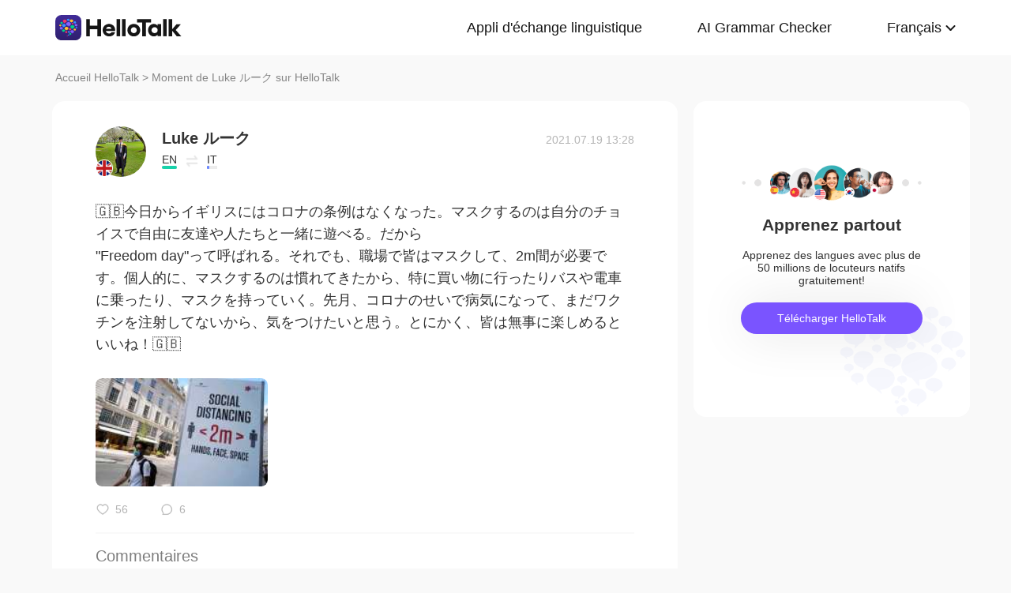

--- FILE ---
content_type: text/css
request_url: https://ali-hk-statics.hellotalk8.com/SEO/css/viewer.css
body_size: 2969
content:
/*!
 * Viewer.js v1.10.5
 * https://fengyuanchen.github.io/viewerjs
 *
 * Copyright 2015-present Chen Fengyuan
 * Released under the MIT license
 *
 * Date: 2022-04-05T08:21:00.150Z
 */

.viewer-zoom-in::before, .viewer-zoom-out::before, .viewer-one-to-one::before, .viewer-reset::before, .viewer-prev::before, .viewer-play::before, .viewer-next::before, .viewer-rotate-left::before, .viewer-rotate-right::before, .viewer-flip-horizontal::before, .viewer-flip-vertical::before, .viewer-fullscreen::before, .viewer-fullscreen-exit::before, .viewer-close::before {
    background-image: url("[data-uri]");
    background-repeat: no-repeat;
    background-size: 280px;
    color: transparent;
    display: block;
    font-size: 0;
    height: 20px;
    line-height: 0;
    width: 20px;
  }

.viewer-zoom-in::before {
  background-position: 0 0;
  content: "Zoom In";
}

.viewer-zoom-out::before {
  background-position: -20px 0;
  content: "Zoom Out";
}

.viewer-one-to-one::before {
  background-position: -40px 0;
  content: "One to One";
}

.viewer-reset::before {
  background-position: -60px 0;
  content: "Reset";
}

.viewer-prev::before {
  background-position: -80px 0;
  content: "Previous";
}

.viewer-play::before {
  background-position: -100px 0;
  content: "Play";
}

.viewer-next::before {
  background-position: -120px 0;
  content: "Next";
}

.viewer-rotate-left::before {
  background-position: -140px 0;
  content: "Rotate Left";
}

.viewer-rotate-right::before {
  background-position: -160px 0;
  content: "Rotate Right";
}

.viewer-flip-horizontal::before {
  background-position: -180px 0;
  content: "Flip Horizontal";
}

.viewer-flip-vertical::before {
  background-position: -200px 0;
  content: "Flip Vertical";
}

.viewer-fullscreen::before {
  background-position: -220px 0;
  content: "Enter Full Screen";
}

.viewer-fullscreen-exit::before {
  background-position: -240px 0;
  content: "Exit Full Screen";
}

.viewer-close::before {
  background-position: -260px 0;
  content: "Close";
}

.viewer-container {
  bottom: 0;
  direction: ltr;
  font-size: 0;
  left: 0;
  line-height: 0;
  overflow: hidden;
  position: absolute;
  right: 0;
  -webkit-tap-highlight-color: transparent;
  top: 0;
  -ms-touch-action: none;
      touch-action: none;
  -webkit-touch-callout: none;
  -webkit-user-select: none;
     -moz-user-select: none;
      -ms-user-select: none;
          user-select: none
}

.viewer-container::-moz-selection, .viewer-container *::-moz-selection {
    background-color: transparent;
  }

.viewer-container::selection,
  .viewer-container *::selection {
    background-color: transparent;
  }

.viewer-container:focus {
    outline: 0;
  }

.viewer-container img {
    display: block;
    height: auto;
    max-height: none !important;
    max-width: none !important;
    min-height: 0 !important;
    min-width: 0 !important;
    width: 100%;
  }

.viewer-canvas {
  bottom: 0;
  left: 0;
  overflow: hidden;
  position: absolute;
  right: 0;
  top: 0
}

.viewer-canvas > img {
    height: auto;
    margin: 15px auto;
    max-width: 90% !important;
    width: auto;
  }

.viewer-footer {
  bottom: 0;
  left: 0;
  overflow: hidden;
  position: absolute;
  right: 0;
  text-align: center;
}

.viewer-navbar {
  background-color: rgba(0, 0, 0, 50%);
  overflow: hidden;
}

.viewer-list {
  box-sizing: content-box;
  height: 50px;
  margin: 0;
  overflow: hidden;
  padding: 1px 0
}

.viewer-list > li {
    color: transparent;
    cursor: pointer;
    float: left;
    font-size: 0;
    height: 50px;
    line-height: 0;
    opacity: 0.5;
    overflow: hidden;
    transition: opacity 0.15s;
    width: 30px
  }

.viewer-list > li:focus,
    .viewer-list > li:hover {
      opacity: 0.75;
    }

.viewer-list > li:focus {
      outline: 0;
    }

.viewer-list > li + li {
      margin-left: 1px;
    }

.viewer-list > .viewer-loading {
    position: relative
  }

.viewer-list > .viewer-loading::after {
      border-width: 2px;
      height: 20px;
      margin-left: -10px;
      margin-top: -10px;
      width: 20px;
    }

.viewer-list > .viewer-active,
  .viewer-list > .viewer-active:focus,
  .viewer-list > .viewer-active:hover {
    opacity: 1;
  }

.viewer-player {
  background-color: #000;
  bottom: 0;
  cursor: none;
  display: none;
  left: 0;
  position: absolute;
  right: 0;
  top: 0;
  z-index: 1
}

.viewer-player > img {
    left: 0;
    position: absolute;
    top: 0;
  }

.viewer-toolbar > ul {
    display: inline-block;
    margin: 0 auto 5px;
    overflow: hidden;
    padding: 6px 3px
  }

.viewer-toolbar > ul > li {
      background-color: rgba(0, 0, 0, 50%);
      border-radius: 50%;
      cursor: pointer;
      float: left;
      height: 24px;
      overflow: hidden;
      transition: background-color 0.15s;
      width: 24px
    }

.viewer-toolbar > ul > li:focus,
      .viewer-toolbar > ul > li:hover {
        background-color: rgba(0, 0, 0, 80%);
      }

.viewer-toolbar > ul > li:focus {
        box-shadow: 0 0 3px #fff;
        outline: 0;
        position: relative;
        z-index: 1;
      }

.viewer-toolbar > ul > li::before {
        margin: 2px;
      }

.viewer-toolbar > ul > li + li {
        margin-left: 1px;
      }

.viewer-toolbar > ul > .viewer-small {
      height: 18px;
      margin-bottom: 3px;
      margin-top: 3px;
      width: 18px
    }

.viewer-toolbar > ul > .viewer-small::before {
        margin: -1px;
      }

.viewer-toolbar > ul > .viewer-large {
      height: 30px;
      margin-bottom: -3px;
      margin-top: -3px;
      width: 30px
    }

.viewer-toolbar > ul > .viewer-large::before {
        margin: 5px;
      }

.viewer-tooltip {
  background-color: rgba(0, 0, 0, 80%);
  border-radius: 10px;
  color: #fff;
  display: none;
  font-size: 12px;
  height: 20px;
  left: 50%;
  line-height: 20px;
  margin-left: -25px;
  margin-top: -10px;
  position: absolute;
  text-align: center;
  top: 50%;
  width: 50px;
}

.viewer-title {
  color: #ccc;
  display: inline-block;
  font-size: 12px;
  line-height: 1.2;
  margin: 0 5% 5px;
  max-width: 90%;
  opacity: 0.8;
  overflow: hidden;
  text-overflow: ellipsis;
  transition: opacity 0.15s;
  white-space: nowrap
}

.viewer-title:hover {
    opacity: 1;
  }

.viewer-button {
  -webkit-app-region: no-drag;
  background-color: rgba(0, 0, 0, 50%);
  border-radius: 50%;
  cursor: pointer;
  height: 80px;
  overflow: hidden;
  position: absolute;
  right: -40px;
  top: -40px;
  transition: background-color 0.15s;
  width: 80px
}

.viewer-button:focus,
  .viewer-button:hover {
    background-color: rgba(0, 0, 0, 80%);
  }

.viewer-button:focus {
    box-shadow: 0 0 3px #fff;
    outline: 0;
  }

.viewer-button::before {
    bottom: 15px;
    left: 15px;
    position: absolute;
  }

.viewer-fixed {
  position: fixed;
}

.viewer-open {
  overflow: hidden;
}

.viewer-show {
  display: block;
}

.viewer-hide {
  display: none;
}

.viewer-backdrop {
  background-color: rgba(0, 0, 0, 50%);
}

.viewer-invisible {
  visibility: hidden;
}

.viewer-move {
  cursor: move;
  cursor: -webkit-grab;
  cursor: grab;
}

.viewer-fade {
  opacity: 0;
}

.viewer-in {
  opacity: 1;
}

.viewer-transition {
  transition: all 0.3s;
}

@-webkit-keyframes viewer-spinner {
  0% {
    transform: rotate(0deg);
  }

  100% {
    transform: rotate(360deg);
  }
}

@keyframes viewer-spinner {
  0% {
    transform: rotate(0deg);
  }

  100% {
    transform: rotate(360deg);
  }
}

.viewer-loading::after {
    -webkit-animation: viewer-spinner 1s linear infinite;
            animation: viewer-spinner 1s linear infinite;
    border: 4px solid rgba(255, 255, 255, 10%);
    border-left-color: rgba(255, 255, 255, 50%);
    border-radius: 50%;
    content: "";
    display: inline-block;
    height: 40px;
    left: 50%;
    margin-left: -20px;
    margin-top: -20px;
    position: absolute;
    top: 50%;
    width: 40px;
    z-index: 1;
  }

@media (max-width: 767px) {
  .viewer-hide-xs-down {
    display: none;
  }
}

@media (max-width: 991px) {
  .viewer-hide-sm-down {
    display: none;
  }
}

@media (max-width: 1199px) {
  .viewer-hide-md-down {
    display: none;
  }
}
